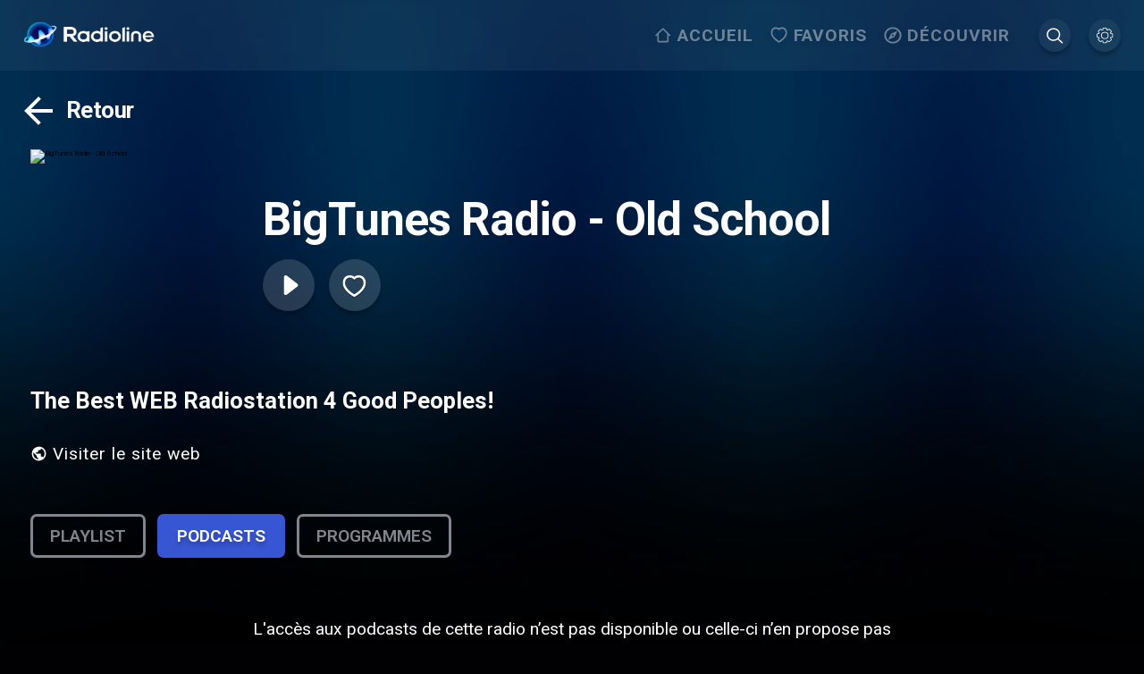

--- FILE ---
content_type: text/html; charset=utf-8
request_url: https://www.radioline.co/fr/radios/bigtunes_radio_old_school
body_size: 4668
content:
<!DOCTYPE html><html class="" lang="fr"><head><meta charSet="utf-8"/><meta name="viewport" content="initial-scale=1.0, width=device-width, viewport-fit=cover"/><meta content="html"/><link rel="apple-touch-icon" href="public/apple-icon-180.png"/><meta name="apple-mobile-web-app-capable" content="yes"/><link rel="apple-touch-startup-image" href="public/apple-splash-2048-2732.jpg" media="(device-width: 1024px) and (device-height: 1366px) and (-webkit-device-pixel-ratio: 2) and (orientation: portrait)"/><link rel="apple-touch-startup-image" href="public/apple-splash-2732-2048.jpg" media="(device-width: 1024px) and (device-height: 1366px) and (-webkit-device-pixel-ratio: 2) and (orientation: landscape)"/><link rel="apple-touch-startup-image" href="public/apple-splash-1668-2388.jpg" media="(device-width: 834px) and (device-height: 1194px) and (-webkit-device-pixel-ratio: 2) and (orientation: portrait)"/><link rel="apple-touch-startup-image" href="public/apple-splash-2388-1668.jpg" media="(device-width: 834px) and (device-height: 1194px) and (-webkit-device-pixel-ratio: 2) and (orientation: landscape)"/><link rel="apple-touch-startup-image" href="public/apple-splash-1536-2048.jpg" media="(device-width: 768px) and (device-height: 1024px) and (-webkit-device-pixel-ratio: 2) and (orientation: portrait)"/><link rel="apple-touch-startup-image" href="public/apple-splash-2048-1536.jpg" media="(device-width: 768px) and (device-height: 1024px) and (-webkit-device-pixel-ratio: 2) and (orientation: landscape)"/><link rel="apple-touch-startup-image" href="public/apple-splash-1668-2224.jpg" media="(device-width: 834px) and (device-height: 1112px) and (-webkit-device-pixel-ratio: 2) and (orientation: portrait)"/><link rel="apple-touch-startup-image" href="public/apple-splash-2224-1668.jpg" media="(device-width: 834px) and (device-height: 1112px) and (-webkit-device-pixel-ratio: 2) and (orientation: landscape)"/><link rel="apple-touch-startup-image" href="public/apple-splash-1620-2160.jpg" media="(device-width: 810px) and (device-height: 1080px) and (-webkit-device-pixel-ratio: 2) and (orientation: portrait)"/><link rel="apple-touch-startup-image" href="public/apple-splash-2160-1620.jpg" media="(device-width: 810px) and (device-height: 1080px) and (-webkit-device-pixel-ratio: 2) and (orientation: landscape)"/><link rel="apple-touch-startup-image" href="public/apple-splash-1284-2778.jpg" media="(device-width: 428px) and (device-height: 926px) and (-webkit-device-pixel-ratio: 3) and (orientation: portrait)"/><link rel="apple-touch-startup-image" href="public/apple-splash-2778-1284.jpg" media="(device-width: 428px) and (device-height: 926px) and (-webkit-device-pixel-ratio: 3) and (orientation: landscape)"/><link rel="apple-touch-startup-image" href="public/apple-splash-1170-2532.jpg" media="(device-width: 390px) and (device-height: 844px) and (-webkit-device-pixel-ratio: 3) and (orientation: portrait)"/><link rel="apple-touch-startup-image" href="public/apple-splash-2532-1170.jpg" media="(device-width: 390px) and (device-height: 844px) and (-webkit-device-pixel-ratio: 3) and (orientation: landscape)"/><link rel="apple-touch-startup-image" href="public/apple-splash-1125-2436.jpg" media="(device-width: 375px) and (device-height: 812px) and (-webkit-device-pixel-ratio: 3) and (orientation: portrait)"/><link rel="apple-touch-startup-image" href="public/apple-splash-2436-1125.jpg" media="(device-width: 375px) and (device-height: 812px) and (-webkit-device-pixel-ratio: 3) and (orientation: landscape)"/><link rel="apple-touch-startup-image" href="public/apple-splash-1242-2688.jpg" media="(device-width: 414px) and (device-height: 896px) and (-webkit-device-pixel-ratio: 3) and (orientation: portrait)"/><link rel="apple-touch-startup-image" href="public/apple-splash-2688-1242.jpg" media="(device-width: 414px) and (device-height: 896px) and (-webkit-device-pixel-ratio: 3) and (orientation: landscape)"/><link rel="apple-touch-startup-image" href="public/apple-splash-828-1792.jpg" media="(device-width: 414px) and (device-height: 896px) and (-webkit-device-pixel-ratio: 2) and (orientation: portrait)"/><link rel="apple-touch-startup-image" href="public/apple-splash-1792-828.jpg" media="(device-width: 414px) and (device-height: 896px) and (-webkit-device-pixel-ratio: 2) and (orientation: landscape)"/><link rel="apple-touch-startup-image" href="public/apple-splash-1242-2208.jpg" media="(device-width: 414px) and (device-height: 736px) and (-webkit-device-pixel-ratio: 3) and (orientation: portrait)"/><link rel="apple-touch-startup-image" href="public/apple-splash-2208-1242.jpg" media="(device-width: 414px) and (device-height: 736px) and (-webkit-device-pixel-ratio: 3) and (orientation: landscape)"/><link rel="apple-touch-startup-image" href="public/apple-splash-750-1334.jpg" media="(device-width: 375px) and (device-height: 667px) and (-webkit-device-pixel-ratio: 2) and (orientation: portrait)"/><link rel="apple-touch-startup-image" href="public/apple-splash-1334-750.jpg" media="(device-width: 375px) and (device-height: 667px) and (-webkit-device-pixel-ratio: 2) and (orientation: landscape)"/><link rel="apple-touch-startup-image" href="public/apple-splash-640-1136.jpg" media="(device-width: 320px) and (device-height: 568px) and (-webkit-device-pixel-ratio: 2) and (orientation: portrait)"/><link rel="apple-touch-startup-image" href="public/apple-splash-1136-640.jpg" media="(device-width: 320px) and (device-height: 568px) and (-webkit-device-pixel-ratio: 2) and (orientation: landscape)"/><meta name="next-head-count" content="31"/><meta name="application-name" content="Radioline"/><meta name="apple-mobile-web-app-capable" content="yes"/><meta name="apple-mobile-web-app-status-bar-style" content="default"/><meta name="apple-mobile-web-app-title" content="Radioline"/><meta name="format-detection" content="telephone=no"/><meta name="mobile-web-app-capable" content="yes"/><meta name="msapplication-config" content="/icons/browserconfig.xml"/><meta name="msapplication-TileColor" content="#2B5797"/><meta name="msapplication-tap-highlight" content="no"/><meta name="theme-color" content="#000000"/><link rel="apple-touch-icon" href="/apple-touch-icon-180x180.png"/><link rel="apple-touch-icon" sizes="57x57" href="/apple-touch-icon-57x57.png"/><link rel="apple-touch-icon" sizes="72x72" href="/apple-touch-icon-72x72.png"/><link rel="apple-touch-icon" sizes="76x76" href="/apple-touch-icon-76x76.png"/><link rel="apple-touch-icon" sizes="114x114" href="/apple-touch-icon-114x114.png"/><link rel="apple-touch-icon" sizes="120x120" href="/apple-touch-icon-120x120.png"/><link rel="apple-touch-icon" sizes="144x144" href="/apple-touch-icon-144x144.png"/><link rel="apple-touch-icon" sizes="152x152" href="/apple-touch-icon-152x152.png"/><link rel="apple-touch-icon" sizes="180x180" href="/apple-touch-icon-180x180.png"/><link rel="icon" type="image/png" sizes="32x32" href="/favicon-32x32.png"/><link rel="icon" type="image/png" sizes="16x16" href="/favicon-16x16.png"/><link rel="manifest" href="/manifest.json"/><link rel="mask-icon" href="/radioline-mask-icon.svg" color="#3756d3"/><link rel="shortcut icon" href="/favicon.ico"/><link rel="shortcut icon" type="image/png" href="/favicon.png"/><link rel="preconnect" href="https://fonts.googleapis.com"/><link rel="stylesheet" data-href="https://fonts.googleapis.com/css2?family=Roboto:wght@400;600;700&amp;display=swap"/><link rel="preload" href="/_next/static/css/62c83b3d05ea1b35.css" as="style"/><link rel="stylesheet" href="/_next/static/css/62c83b3d05ea1b35.css" data-n-g=""/><link rel="preload" href="/_next/static/css/36ecca072e020ef6.css" as="style"/><link rel="stylesheet" href="/_next/static/css/36ecca072e020ef6.css" data-n-p=""/><noscript data-n-css=""></noscript><script defer="" nomodule="" src="/_next/static/chunks/polyfills-c67a75d1b6f99dc8.js"></script><script src="/_next/static/chunks/webpack-79eca5249ed533d7.js" defer=""></script><script src="/_next/static/chunks/framework-5cb9f477c8eda777.js" defer=""></script><script src="/_next/static/chunks/main-9f8c2f4f84d7e3af.js" defer=""></script><script src="/_next/static/chunks/pages/_app-1f49f96bc3a9172f.js" defer=""></script><script src="/_next/static/chunks/2962-c4a4c06b0a556270.js" defer=""></script><script src="/_next/static/chunks/7573-6d8b9e847e8b23db.js" defer=""></script><script src="/_next/static/chunks/5413-0b6d9469c0a0c736.js" defer=""></script><script src="/_next/static/chunks/pages/radios/%5B...permalink%5D-85e4c3dc830be950.js" defer=""></script><script src="/_next/static/VCTqtV-R3Y8AiMFnogPWQ/_buildManifest.js" defer=""></script><script src="/_next/static/VCTqtV-R3Y8AiMFnogPWQ/_ssgManifest.js" defer=""></script><link rel="stylesheet" href="https://fonts.googleapis.com/css2?family=Roboto:wght@400;600;700&display=swap"/></head><body class=""><div id="__next" data-reactroot=""><div class="header_header__RatYy"><div class="header_inner_wrapper__GUH1i" data-navigate-row="true"><a class="header_profile__JoA5q header_mobile__c4vqy" href="/fr/settings"><button class="header_icon_wrapper__lVMH4"><svg width="1em" height="1em" viewBox="0 0 27 27" fill="none" class="header_icon__pbbv6"><path d="M14.8 0c.974 0 1.776.802 1.776 1.776v1.23c.35.123.693.258 1.027.417l.87-.87a1.78 1.78 0 012.506 0l2.507 2.507a1.79 1.79 0 010 2.516l-.87.87c.16.335.303.675.426 1.026h1.23c.974 0 1.777.803 1.777 1.776V14.8c0 .974-.803 1.776-1.776 1.776h-1.24c-.122.346-.26.687-.416 1.018l.87.87a1.79 1.79 0 010 2.515l-2.508 2.507a1.78 1.78 0 01-2.506 0l-.87-.87c-.334.159-.677.294-1.027.417v1.24c0 .973-.802 1.776-1.776 1.776h-3.552a1.785 1.785 0 01-1.776-1.776v-1.24c-.347-.123-.687-.26-1.017-.416l-.87.87a1.78 1.78 0 01-2.507 0l-2.516-2.508a1.79 1.79 0 010-2.516l.88-.878a10.68 10.68 0 01-.426-1.009h-1.24A1.785 1.785 0 010 14.8v-3.552c0-.973.802-1.776 1.776-1.776h1.24c.125-.35.267-.688.425-1.017l-.879-.879a1.791 1.791 0 010-2.516l2.516-2.507a1.78 1.78 0 012.507 0l.87.87c.33-.158.67-.294 1.017-.417v-1.23C9.472.802 10.275 0 11.248 0H14.8zm0 1.184h-3.552a.578.578 0 00-.592.592v1.628c0 .25-.177.49-.416.564-.576.178-1.127.4-1.646.675a.609.609 0 01-.694-.101L6.753 3.395a.584.584 0 00-.842 0L3.395 5.9a.573.573 0 000 .833L4.551 7.89a.61.61 0 01.111.703 9.369 9.369 0 00-.693 1.638.609.609 0 01-.565.425H1.776a.578.578 0 00-.592.592V14.8c0 .338.254.592.592.592h1.628c.25 0 .49.177.565.416a9.45 9.45 0 00.693 1.647.609.609 0 01-.11.693l-1.157 1.157a.573.573 0 000 .832l2.516 2.507c.24.239.603.239.842 0L7.9 21.497a.609.609 0 01.694-.102c.52.276 1.07.498 1.646.675a.61.61 0 01.416.574v1.628c0 .338.254.592.592.592H14.8a.578.578 0 00.592-.592v-1.628a.61.61 0 01.417-.574 9.403 9.403 0 001.655-.675.609.609 0 01.694.102l1.147 1.147c.239.239.602.239.842 0l2.507-2.507a.573.573 0 000-.832l-1.148-1.147a.609.609 0 01-.101-.694c.276-.52.497-1.076.675-1.656a.609.609 0 01.564-.416h1.628a.578.578 0 00.592-.592v-3.552a.578.578 0 00-.592-.592h-1.628a.61.61 0 01-.564-.425 9.297 9.297 0 00-.675-1.647.61.61 0 01.101-.703l1.148-1.147a.573.573 0 000-.832l-2.507-2.507a.584.584 0 00-.842 0l-1.147 1.147a.609.609 0 01-.694.102 9.395 9.395 0 00-1.655-.676.609.609 0 01-.417-.564V1.776a.578.578 0 00-.592-.592zm-1.776 5.92a5.929 5.929 0 015.92 5.92 5.929 5.929 0 01-5.92 5.92 5.929 5.929 0 01-5.92-5.92 5.929 5.929 0 015.92-5.92zm0 1.184a4.727 4.727 0 00-4.736 4.736 4.727 4.727 0 004.736 4.736 4.727 4.727 0 004.736-4.736 4.727 4.727 0 00-4.736-4.736z" fill="#fff"></path></svg></button></a><div class="header_logo_wrapper__97n8T"><a href="/fr"><img src="/radioline.png" alt="Radioline" class="header_logo__i2FW2"/></a></div><div class="header_player_wrapper__AO12O"></div><div class="header_side__D_gTc"><div class="header_menu_items__cDk_y"><a data-navigate-item="true" class="header_menu_item__NK86m" href="/fr"><div class="header_menu_item_icon_wrapper__W_7MJ"><svg width="1em" height="1em" viewBox="0 0 23 24" fill="none" class="header_menu_item_icon__HVaYE"><path fill-rule="evenodd" clip-rule="evenodd" d="M5.578 10L11.264 4 16.95 10h-.002v10H5.58V10h-.002zM3.685 12l-1.399 1.476-1.338-1.413 8.978-9.477c.739-.78 1.938-.78 2.677 0l8.978 9.477-1.339 1.414-1.399-1.478v8.003c0 1.104-.848 2-1.895 2H5.58c-1.046 0-1.895-.896-1.895-2v-8.002z" fill="#fff"></path></svg></div><span>Accueil</span></a><a data-navigate-item="true" class="header_menu_item__NK86m" href="/fr/favorites"><div class="header_menu_item_icon_wrapper__W_7MJ"><svg width="1em" height="1em" viewBox="0 0 22 21" fill="none" class="header_menu_item_icon__HVaYE"><path fill-rule="evenodd" clip-rule="evenodd" d="M15.418 0c-1.371 0-2.255.172-3.269.696a5.809 5.809 0 00-1.054.7 5.933 5.933 0 00-1.012-.668C9.05.188 8.121 0 6.798 0 3.257 0 .684 3.097.684 7.12c0 3.038 1.604 5.972 4.593 8.81 1.57 1.49 3.572 2.963 5.007 3.747l.82.45.821-.45c1.435-.784 3.438-2.258 5.007-3.747 2.989-2.838 4.594-5.772 4.594-8.81 0-3.98-2.598-7.105-6.108-7.12zm4.213 7.118c0 2.38-1.34 4.83-3.966 7.323-1.432 1.36-3.273 2.718-4.56 3.431-1.288-.713-3.129-2.071-4.561-3.43-2.626-2.494-3.966-4.944-3.966-7.324 0-2.972 1.785-5.12 4.22-5.12 1.052 0 1.7.132 2.445.521.44.23.83.534 1.166.913l.698.785.69-.791c.345-.395.74-.705 1.185-.935.724-.374 1.331-.493 2.432-.493 2.406.011 4.217 2.19 4.217 5.12z" fill="#fff"></path></svg></div><span>Favoris</span></a><a data-navigate-item="true" class="header_menu_item__NK86m" href="/fr/discover"><div class="header_menu_item_icon_wrapper__W_7MJ"><svg width="1em" height="1em" viewBox="0 0 25 24" fill="none" class="header_menu_item_icon__HVaYE"><path fill-rule="evenodd" clip-rule="evenodd" d="M.473 12c0-6.624 5.376-12 12-12s12 5.376 12 12-5.376 12-12 12-12-5.376-12-12zm2.4 0c0 5.292 4.308 9.6 9.6 9.6s9.6-4.308 9.6-9.6-4.308-9.6-9.6-9.6-9.6 4.308-9.6 9.6zm3 6.6l9.012-4.188L19.073 5.4l-9.012 4.188L5.873 18.6zm7.92-6.6c0-.732-.588-1.32-1.32-1.32-.732 0-1.32.588-1.32 1.32 0 .732.588 1.32 1.32 1.32.732 0 1.32-.588 1.32-1.32z" fill="#fff"></path></svg></div><span>Découvrir</span></a><a data-navigate-item="true" class="header_profile__JoA5q" href="/fr/search?autofocus=true"><button class="header_icon_wrapper__lVMH4"><svg width="1em" height="1em" viewBox="0 0 21 21" fill="none" class="header_icon__pbbv6"><path d="M19.898 19.086L15 14.19a8.375 8.375 0 001.9-5.309C16.9 4.26 13.14.5 8.522.5c-1.13 0-2.226.221-3.259.659A8.372 8.372 0 002.6 2.956 8.38 8.38 0 00.8 5.62a8.312 8.312 0 00-.66 3.26c0 4.622 3.759 8.38 8.378 8.38a8.364 8.364 0 005.306-1.9l4.895 4.897a.825.825 0 00.587.243.818.818 0 00.587-.243.824.824 0 00.004-1.17zM15.241 8.88a6.728 6.728 0 01-6.72 6.722c-3.707 0-6.72-3.016-6.72-6.722 0-3.705 3.015-6.722 6.72-6.722 3.704 0 6.72 3.017 6.72 6.722z" fill="#fff"></path></svg></button></a><a data-navigate-item="true" class="header_profile__JoA5q" href="/fr/settings"><button class="header_icon_wrapper__lVMH4"><svg width="1em" height="1em" viewBox="0 0 27 27" fill="none" class="header_icon__pbbv6"><path d="M14.8 0c.974 0 1.776.802 1.776 1.776v1.23c.35.123.693.258 1.027.417l.87-.87a1.78 1.78 0 012.506 0l2.507 2.507a1.79 1.79 0 010 2.516l-.87.87c.16.335.303.675.426 1.026h1.23c.974 0 1.777.803 1.777 1.776V14.8c0 .974-.803 1.776-1.776 1.776h-1.24c-.122.346-.26.687-.416 1.018l.87.87a1.79 1.79 0 010 2.515l-2.508 2.507a1.78 1.78 0 01-2.506 0l-.87-.87c-.334.159-.677.294-1.027.417v1.24c0 .973-.802 1.776-1.776 1.776h-3.552a1.785 1.785 0 01-1.776-1.776v-1.24c-.347-.123-.687-.26-1.017-.416l-.87.87a1.78 1.78 0 01-2.507 0l-2.516-2.508a1.79 1.79 0 010-2.516l.88-.878a10.68 10.68 0 01-.426-1.009h-1.24A1.785 1.785 0 010 14.8v-3.552c0-.973.802-1.776 1.776-1.776h1.24c.125-.35.267-.688.425-1.017l-.879-.879a1.791 1.791 0 010-2.516l2.516-2.507a1.78 1.78 0 012.507 0l.87.87c.33-.158.67-.294 1.017-.417v-1.23C9.472.802 10.275 0 11.248 0H14.8zm0 1.184h-3.552a.578.578 0 00-.592.592v1.628c0 .25-.177.49-.416.564-.576.178-1.127.4-1.646.675a.609.609 0 01-.694-.101L6.753 3.395a.584.584 0 00-.842 0L3.395 5.9a.573.573 0 000 .833L4.551 7.89a.61.61 0 01.111.703 9.369 9.369 0 00-.693 1.638.609.609 0 01-.565.425H1.776a.578.578 0 00-.592.592V14.8c0 .338.254.592.592.592h1.628c.25 0 .49.177.565.416a9.45 9.45 0 00.693 1.647.609.609 0 01-.11.693l-1.157 1.157a.573.573 0 000 .832l2.516 2.507c.24.239.603.239.842 0L7.9 21.497a.609.609 0 01.694-.102c.52.276 1.07.498 1.646.675a.61.61 0 01.416.574v1.628c0 .338.254.592.592.592H14.8a.578.578 0 00.592-.592v-1.628a.61.61 0 01.417-.574 9.403 9.403 0 001.655-.675.609.609 0 01.694.102l1.147 1.147c.239.239.602.239.842 0l2.507-2.507a.573.573 0 000-.832l-1.148-1.147a.609.609 0 01-.101-.694c.276-.52.497-1.076.675-1.656a.609.609 0 01.564-.416h1.628a.578.578 0 00.592-.592v-3.552a.578.578 0 00-.592-.592h-1.628a.61.61 0 01-.564-.425 9.297 9.297 0 00-.675-1.647.61.61 0 01.101-.703l1.148-1.147a.573.573 0 000-.832l-2.507-2.507a.584.584 0 00-.842 0l-1.147 1.147a.609.609 0 01-.694.102 9.395 9.395 0 00-1.655-.676.609.609 0 01-.417-.564V1.776a.578.578 0 00-.592-.592zm-1.776 5.92a5.929 5.929 0 015.92 5.92 5.929 5.929 0 01-5.92 5.92 5.929 5.929 0 01-5.92-5.92 5.929 5.929 0 015.92-5.92zm0 1.184a4.727 4.727 0 00-4.736 4.736 4.727 4.727 0 004.736 4.736 4.727 4.727 0 004.736-4.736 4.727 4.727 0 00-4.736-4.736z" fill="#fff"></path></svg></button></a></div></div><div class="header_search_mobile__Ls463"><a class="header_profile__JoA5q header_mobile__c4vqy" href="/fr/search?autofocus=true"><button class="header_icon_wrapper__lVMH4"><svg width="1em" height="1em" viewBox="0 0 21 21" fill="none" class="header_icon__pbbv6"><path d="M19.898 19.086L15 14.19a8.375 8.375 0 001.9-5.309C16.9 4.26 13.14.5 8.522.5c-1.13 0-2.226.221-3.259.659A8.372 8.372 0 002.6 2.956 8.38 8.38 0 00.8 5.62a8.312 8.312 0 00-.66 3.26c0 4.622 3.759 8.38 8.378 8.38a8.364 8.364 0 005.306-1.9l4.895 4.897a.825.825 0 00.587.243.818.818 0 00.587-.243.824.824 0 00.004-1.17zM15.241 8.88a6.728 6.728 0 01-6.72 6.722c-3.707 0-6.72-3.016-6.72-6.722 0-3.705 3.015-6.722 6.72-6.722 3.704 0 6.72 3.017 6.72 6.722z" fill="#fff"></path></svg></button></a></div></div></div><div class="header_navigation_mobile__daxfg"><div class="header_navigation_mobile_inner__rkGFu"><a data-navigate-item="true" href="/fr"><div class="header_navigation_item__F4r1y"><svg width="1em" height="1em" viewBox="0 0 23 24" fill="none" class="header_menu_item_icon__HVaYE"><path fill-rule="evenodd" clip-rule="evenodd" d="M5.578 10L11.264 4 16.95 10h-.002v10H5.58V10h-.002zM3.685 12l-1.399 1.476-1.338-1.413 8.978-9.477c.739-.78 1.938-.78 2.677 0l8.978 9.477-1.339 1.414-1.399-1.478v8.003c0 1.104-.848 2-1.895 2H5.58c-1.046 0-1.895-.896-1.895-2v-8.002z" fill="#fff"></path></svg><span class="header_label__KLeY9">Accueil</span></div></a><a data-navigate-item="true" href="/fr/favorites"><div class="header_navigation_item__F4r1y"><svg width="1em" height="1em" viewBox="0 0 22 21" fill="none" class="header_menu_item_icon__HVaYE"><path fill-rule="evenodd" clip-rule="evenodd" d="M15.418 0c-1.371 0-2.255.172-3.269.696a5.809 5.809 0 00-1.054.7 5.933 5.933 0 00-1.012-.668C9.05.188 8.121 0 6.798 0 3.257 0 .684 3.097.684 7.12c0 3.038 1.604 5.972 4.593 8.81 1.57 1.49 3.572 2.963 5.007 3.747l.82.45.821-.45c1.435-.784 3.438-2.258 5.007-3.747 2.989-2.838 4.594-5.772 4.594-8.81 0-3.98-2.598-7.105-6.108-7.12zm4.213 7.118c0 2.38-1.34 4.83-3.966 7.323-1.432 1.36-3.273 2.718-4.56 3.431-1.288-.713-3.129-2.071-4.561-3.43-2.626-2.494-3.966-4.944-3.966-7.324 0-2.972 1.785-5.12 4.22-5.12 1.052 0 1.7.132 2.445.521.44.23.83.534 1.166.913l.698.785.69-.791c.345-.395.74-.705 1.185-.935.724-.374 1.331-.493 2.432-.493 2.406.011 4.217 2.19 4.217 5.12z" fill="#fff"></path></svg><span class="header_label__KLeY9">Favoris</span></div></a><a data-navigate-item="true" href="/fr/discover"><div class="header_navigation_item__F4r1y"><svg width="1em" height="1em" viewBox="0 0 25 24" fill="none" class="header_menu_item_icon__HVaYE"><path fill-rule="evenodd" clip-rule="evenodd" d="M.473 12c0-6.624 5.376-12 12-12s12 5.376 12 12-5.376 12-12 12-12-5.376-12-12zm2.4 0c0 5.292 4.308 9.6 9.6 9.6s9.6-4.308 9.6-9.6-4.308-9.6-9.6-9.6-9.6 4.308-9.6 9.6zm3 6.6l9.012-4.188L19.073 5.4l-9.012 4.188L5.873 18.6zm7.92-6.6c0-.732-.588-1.32-1.32-1.32-.732 0-1.32.588-1.32 1.32 0 .732.588 1.32 1.32 1.32.732 0 1.32-.588 1.32-1.32z" fill="#fff"></path></svg><span class="header_label__KLeY9">Découvrir</span></div></a></div></div><div class="radio-details_wrapper__MiypL"><div class="loader radio-details_loader__jIjdO"><svg width="1em" height="1em" viewBox="0 0 38 38" stroke="#fff" class="Loader_rotate_bar__BSq0p"><g transform="translate(1 1)" stroke-width="2" fill="none" fill-rule="evenodd"><circle stroke-opacity="0.5" cx="18" cy="18" r="18"></circle><path d="M36 18c0-9.94-8.06-18-18-18"></path></g></svg></div></div><footer class="footer_footer__2E9fz"><div><div class="footer_section__woAgj footer_menu__LAead"><div class="footer_header__fFzMR"><img src="/radioline.png" alt="Radioline" class="footer_logo__PNRay"/><div class="footer_prm__svOZv"><a target="_blank" class="footer_alt_button__8_RCK" href="https://prm.radioline.co/">Ajouter/Gérer votre radio ou podcast</a></div></div><div><a href="https://apps.apple.com/app/radioline-radio-et-podcasts/id945478998" target="_blank"><img src="/App_Store.png"/></a><a href="https://appgallery.huawei.com/app/C102907973" target="_blank"><img src="/app_gallery.png"/></a><a href="https://play.google.com/store/apps/details?id=com.radioline.android.radioline" target="_blank"><img src="/Google_Play_Store.png"/></a></div></div><div class="footer_bottom__rulxg"><menu><a href="/fr/privacy-policy">Politique de confidentialité</a><a href="/fr/radios/[...permalink]#">Paramètres de confidentialité</a><a href="/fr/terms-of-use">Conditions d&#x27;utilisation</a><a target="_blank" href="https://business.radioline.co/">Nos solutions</a><a href="/fr/contact-us">Contact</a><a href="/fr/navigation-map">Plan du site</a></menu></div></div></footer><div class="ad-box" style="position:fixed;top:0;left:0" aria-hidden="true"> </div><div class="vlyby_container_main"><div class="vlyby_container_main_inner"><div class="vlyby_container_main_content"><iframe src="/vlyby/vlyby-player-floating.html" width="100%" height="100%"></iframe></div></div></div><script async="" defer="" src="https://play.adtonos.com/attc-3Kx24kdRpatbdYQGN.min.js"></script></div><script id="__NEXT_DATA__" type="application/json">{"props":{"pageProps":{},"__N_SSG":true},"page":"/radios/[...permalink]","query":{},"buildId":"VCTqtV-R3Y8AiMFnogPWQ","isFallback":true,"gsp":true,"locale":"fr","locales":["defaultLang","de","en","es","fr","it","ro","nl","nb","pl","pt","pt-BR","ru","se","ja","ko","zh-TW","zh-CN","hi","ar"],"defaultLocale":"defaultLang","scriptLoader":[]}</script></body></html>